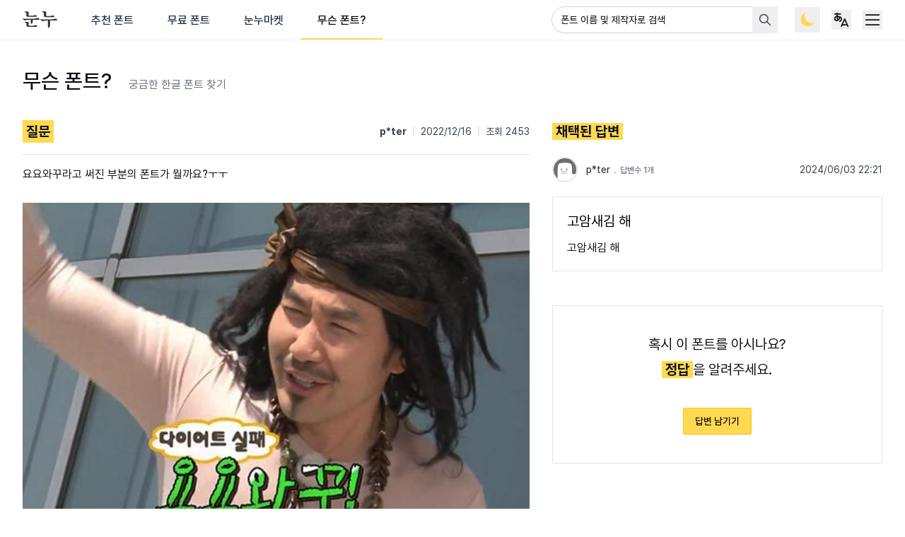

--- FILE ---
content_type: text/html; charset=utf-8
request_url: https://noonnu.cc/posts/7576
body_size: 19223
content:
<!DOCTYPE html>
<html lang="ko">
<head>
  <!-- 기본 meta 태그 -->
<meta charset="utf-8">
<meta name="viewport" content="width=device-width, initial-scale=1">
<meta name="robots" content="index, follow">
<meta name="author" content="Noonnu">
<meta name="googlebot" content="index, follow">
<meta name="yeti" content="index, follow">

<!-- Favicon -->
<link rel="icon" type="image/x-icon" href="https://cdn.noonnu.cc/public/assets/favicon-2d44604f2ed176114545f95b8140098991d9c658536f61500c6a2b54e8ce5083.ico" />
<link rel="apple-touch-icon" type="image/png" href="https://cdn.noonnu.cc/public/assets/apple-touch-icon-137e39eb5d8957436a0f224b8ca349b157d2dfde556009ddf3e7c9f028323722.png" />
<meta name="csrf-param" content="authenticity_token" />
<meta name="csrf-token" content="_6BGodPv3HD0AcuxGvC1pnp5DcD0T5cKsFuXxCk0x4OFHKm049Mi_8mBHi76TrTVul1bOirgIq-cRQItO5Cr8w" />


<!-- Open Graph 기본 -->
<meta property="og:type" content="website">
<meta property="og:locale" content="ko">

<!-- Page meta tags -->
<title>요요와꾸라고 써진 부분의 폰트가 뭘까요?ㅜㅜ - 무슨 폰트? | 눈누</title><meta name="description" content="요요와꾸라고 써진 부분의 폰트가 뭘까요?ㅜㅜ - 한글 폰트 식별을 도와드립니다." /><meta property="og:title" content="요요와꾸라고 써진 부분의 폰트가 뭘까요?ㅜㅜ - 무슨 폰트? | 눈누" /><meta property="og:site_name" content="눈누" /><meta property="og:description" content="요요와꾸라고 써진 부분의 폰트가 뭘까요?ㅜㅜ - 한글 폰트 식별을 도와드립니다." /><meta property="og:url" content="https://noonnu.cc/posts/7576" /><meta property="og:image" content="https://cdn.noonnu.cc/202212/1671202274360761.jpeg" /><meta name="twitter:title" content="요요와꾸라고 써진 부분의 폰트가 뭘까요?ㅜㅜ | 눈누" /><meta name="twitter:description" content="요요와꾸라고 써진 부분의 폰트가 뭘까요?ㅜㅜ - 한글 폰트 식별을 도와드립니다." /><meta name="twitter:image" content="https://cdn.noonnu.cc/202212/1671202274360761.jpeg" />

<!-- Twitter Cards -->
<meta name="twitter:card" content="summary_large_image">
<meta name="twitter:site" content="@noonnu_cc">

<!-- 사이트맵 -->
<link rel="sitemap" type="application/xml" title="Sitemap" href="/sitemap.xml">

<!-- DNS Prefetch 및 성능 최적화 -->
<link rel="dns-prefetch" href="//fonts.googleapis.com">
<link rel="dns-prefetch" href="//cdn.jsdelivr.net">
<link rel="preconnect" href="https://fonts.googleapis.com">
<link rel="preconnect" href="https://fonts.gstatic.com" crossorigin>

<meta name="keywords" content="한글 폰트, 상업용 폰트, 무료 폰트, 무료 한글 폰트, 상업용 무료 한글 폰트, 한국어 폰트, 한글 서체, 웹폰트, 눈누, 폰트 사이트, 타이포그래피, 한글 디자인, 폰트 검색, 서체 모음, 폰트 식별, 폰트 찾기, 무슨 폰트"/>

  <meta property="og:url" content="https://noonnu.cc/posts/7576" /><link href="https://noonnu.cc/posts/7576" rel="canonical" />
    <link rel="alternate" href="https://noonnu.cc/posts/7576" hreflang="ko" />
    <link rel="alternate" href="https://noonnu.cc/en/posts/7576" hreflang="en" />
    <link rel="alternate" href="https://noonnu.cc/ja/posts/7576" hreflang="ja" />


<!-- 메인 구조화 데이터 -->
<script type="application/ld+json">
  {"@context":"https://schema.org","@type":"WebSite","name":"눈누 - 무슨 폰트?","description":"한글 폰트 식별 커뮤니티","url":"https://noonnu.cc/posts","mainEntity":{"@type":"CollectionPage","name":"무슨 폰트?","description":"궁금한 한글 폰트를 커뮤니티와 함께 찾기","url":"https://noonnu.cc/posts"}}
</script>

<!-- Breadcrumb 구조화 데이터 -->
<script type="application/ld+json">
  {"@context":"https://schema.org","@type":"BreadcrumbList","itemListElement":[{"@type":"ListItem","position":1,"name":"눈누","item":"https://noonnu.cc/"},{"@type":"ListItem","position":2,"name":"무슨 폰트?"}]}
</script>

    <!-- Global site tag (gtag.js) - Google Analytics -->
  <script async src="https://www.googletagmanager.com/gtag/js?id=UA-114976172-1"></script>
  <script>
    window.dataLayer = window.dataLayer || [];
    function gtag(){dataLayer.push(arguments);}
    gtag('js', new Date());

    gtag('config', 'UA-114976172-1');
  </script>


    <meta name="turbo-visit-control" content="reload">

  <script type="text/javascript" charset="utf-8">
      (function() {
          function getInitialColorMode() {
              const persistedColorPreference = window.localStorage.getItem('nightwind-mode');
              const hasPersistedPreference = typeof persistedColorPreference === 'string';
              if (hasPersistedPreference) {
                  return persistedColorPreference;
              }
              const mql = window.matchMedia('(prefers-color-scheme: dark)');
              const hasMediaQueryPreference = typeof mql.matches === 'boolean';
              if (hasMediaQueryPreference) {
                  return mql.matches ? 'dark' : 'light';
              }
              return 'light';
          }
          getInitialColorMode() === 'light' ? document.documentElement.classList.remove('dark') : document.documentElement.classList.add('dark');
      })()
  </script>

  <link rel="stylesheet" href="https://rsms.me/inter/inter.css">
  <link rel="stylesheet" as="style" crossorigin href="https://cdn.jsdelivr.net/gh/orioncactus/pretendard@v1.3.9/dist/web/static/pretendard-dynamic-subset.min.css" />

  <script src="https://ajax.googleapis.com/ajax/libs/webfont/1.6.26/webfont.js"></script>

  
    <script src="https://cdn.noonnu.cc/public/vite/assets/application-Bqu2QUsE.js" crossorigin="anonymous" type="module"></script><link rel="modulepreload" href="https://cdn.noonnu.cc/public/vite/assets/application-Bqu2QUsE.js" as="script" crossorigin="anonymous">
<link rel="modulepreload" href="https://cdn.noonnu.cc/public/vite/assets/tosspayments_controller-BBE1iGP3.js" as="script" crossorigin="anonymous">
<link rel="modulepreload" href="https://cdn.noonnu.cc/public/vite/assets/stimulus_loader-Cmg-v4Vs.js" as="script" crossorigin="anonymous">

  <link rel="stylesheet" href="https://cdn.noonnu.cc/public/vite/assets/application-BcDzmdP9.css" />

  <link rel="stylesheet" href="https://cdn.noonnu.cc/public/vite/assets/zoom-DegAqGSd.css" />
  <script src="https://cdn.noonnu.cc/public/vite/assets/zoom-CdgkTjJC.js" crossorigin="anonymous" type="module"></script>



    <script async src="https://pagead2.googlesyndication.com/pagead/js/adsbygoogle.js" data-ad-client="ca-pub-1314414100334102"></script>

  <script async src="https://fundingchoicesmessages.google.com/i/pub-1314414100334102?ers=1" nonce="rp5cgMcTkLl1w4cCXjtuKw"></script><script nonce="rp5cgMcTkLl1w4cCXjtuKw">(function() {function signalGooglefcPresent() {if (!window.frames['googlefcPresent']) {if (document.body) {const iframe = document.createElement('iframe'); iframe.style = 'width: 0; height: 0; border: none; z-index: -1000; left: -1000px; top: -1000px;'; iframe.style.display = 'none'; iframe.name = 'googlefcPresent'; document.body.appendChild(iframe);} else {setTimeout(signalGooglefcPresent, 0);}}}signalGooglefcPresent();})();</script>
  

</head>
<body class="bg-white dark:bg-zinc-900">
<div class="z-50 fixed inset-0 flex items-end justify-center px-4 py-6 pointer-events-none sm:p-6 sm:items-start sm:justify-end">
  <div id="flashesContainer"
       data-controller="components--flashes"
       data-components--flashes-target="container"
       class="flex flex-col max-w-sm w-full space-y-2">
  </div>
</div>


<div class="leading-normal tracking-normal text-gray-900 dark:text-gray-100 min-h-screen mb-8 lg:mb-16">
  <nav class="bg-white dark:bg-zinc-800 shadow-sm dark:border-b dark:border-gray-800">
  <div class="max-w-9xl mx-auto px-2 sm:px-4 md:px-8">
    <div class="flex justify-between items-center h-14">
      <div class="flex h-full px-2 md:px-0 mr-5 md:mr-0">
        <a class="shrink-0 flex items-center" href="/">
          <svg xmlns="http://www.w3.org/2000/svg" width="55" height="27" viewBox="0 0 55 27" fill="none" class="h-6 w-auto inline-block dark:hidden">
<path d="M24.9856 13.4232C22.2072 13.3642 19.2488 13.3642 16.2049 13.3937V13.8067C16.1754 15.5203 15.9689 17.06 15.6445 18.3017C15.3495 19.396 14.7862 19.9564 14.1668 19.9564C13.515 19.9564 13.0135 19.3046 12.984 16.4671L12.9545 13.4527C10.9135 13.5117 8.96385 13.6297 7.39471 13.7477C6.30044 13.8362 5.88751 13.9247 5.32415 14.1606C4.85223 14.3671 4.43635 14.5146 4.08241 14.5146C3.58099 14.5146 3.2241 14.3966 2.78167 14.1606C1.95286 13.7182 0.917583 13.0663 0.26869 12.5944C-0.232727 12.211 0.00323368 11.5002 0.681622 11.5886C1.92337 11.7361 3.37158 11.8836 4.70181 11.9131C8.9904 12.0016 14.7243 11.8836 19.2783 11.6181C20.0481 11.5591 20.697 11.4412 21.1424 11.2347C21.7942 10.9103 22.1777 10.7333 22.7676 10.7333C23.7439 10.7333 24.8381 10.8218 25.4575 10.9397C26.3748 11.1167 26.7583 11.5916 26.7583 12.2995C26.7612 12.9513 26.1094 13.4527 24.9856 13.4232ZM21.0244 8.60373C17.1517 8.72171 13.456 8.75121 9.5803 8.7807C6.83136 8.8102 5.91406 8.15836 5.85507 6.29721L5.73709 2.24753C5.20617 1.98208 4.31837 1.71662 3.63703 1.5367C3.28309 1.44822 3.04713 1.21225 3.04713 0.884859C3.04713 0.530917 3.60754 0.144531 4.52484 0.144531C5.88456 0.144531 7.57168 0.292007 8.54502 0.468978C9.34434 0.616453 9.52131 0.911405 9.52131 1.41577C9.52131 1.71072 9.49182 2.00862 9.46232 2.30357C9.43283 2.62802 9.40333 2.95542 9.40333 3.33885V6.0878C9.40333 6.85762 9.69828 7.12308 10.2026 7.12308C12.2142 7.12308 14.0754 7.09358 16.2049 6.9756C16.6768 6.94611 17.1517 6.85762 17.5646 6.62166C18.0071 6.3857 18.5999 6.17923 19.1013 6.17923C19.8122 6.17923 20.9064 6.26772 21.3194 6.3562C22.1187 6.50368 22.4431 6.94611 22.4431 7.50946C22.4431 8.16131 22.0007 8.57424 21.0244 8.60373ZM10.4386 23.0947C12.5387 23.0947 14.5797 23.0652 16.8243 22.9767C17.2962 22.9472 17.7711 22.8587 18.184 22.6228C18.6265 22.3868 19.2193 22.1803 19.7207 22.1803C20.52 22.1803 21.4049 22.2393 22.0862 22.3573C22.8856 22.5048 23.21 22.9502 23.21 23.5401C23.21 24.2185 22.7676 24.6638 21.7913 24.6638L9.90475 24.7523C7.1558 24.7818 6.2385 24.13 6.17951 22.2688L6.06153 18.868C5.53062 18.6026 4.64282 18.3371 3.96148 18.1572C3.60754 18.0687 3.36863 17.8328 3.36863 17.5054C3.36863 17.1514 3.92903 16.765 4.84633 16.765C6.20606 16.765 7.80174 16.9125 8.77803 17.0895C9.57735 17.237 9.75432 17.5319 9.75432 18.0363C9.75432 18.3312 9.72483 18.5672 9.69533 18.8651C9.66584 19.1895 9.63634 19.5169 9.63634 19.8119V22.0594C9.63929 22.8263 9.93719 23.0947 10.4386 23.0947Z" fill="#333333"></path>
<path d="M53.0798 14.6384C50.0919 14.5794 46.871 14.5204 43.5882 14.5499L43.5292 20.0803C43.4997 21.7939 43.3228 23.3336 42.9688 24.5753C42.6444 25.6696 42.1695 26.23 41.4321 26.23C40.4558 26.23 40.1314 25.0473 40.1019 21.204L40.0724 14.6384C38.3882 14.6974 36.8191 14.7859 35.4889 14.8744C34.3946 14.9629 33.9817 15.0514 33.4183 15.2873C32.9464 15.4938 32.5305 15.6413 32.1766 15.6413C31.6751 15.6413 31.3182 15.5233 30.8758 15.2873C30.047 14.8449 29.0117 14.1931 28.3628 13.7211C27.8614 13.3377 28.0974 12.6269 28.7758 12.7153C30.0175 12.8628 31.4657 13.0103 32.796 13.0398C37.0845 13.1283 42.8184 13.0398 47.3724 12.7743C48.1423 12.7153 48.7912 12.5974 49.2365 12.3909C49.8884 12.0665 50.2718 11.8865 50.8617 11.8865C51.838 11.8865 52.9323 11.975 53.5517 12.093C54.469 12.27 54.8524 12.7714 54.8524 13.4822C54.8524 14.137 54.2035 14.6679 53.0798 14.6384ZM48.9091 9.19953C45.0364 9.31751 41.4292 9.34701 37.5535 9.3765C34.8046 9.406 33.8873 8.75415 33.8283 6.89301L33.7103 2.103C33.1794 1.83755 32.2916 1.57209 31.6102 1.39217C31.2563 1.30368 31.0203 1.06772 31.0203 0.740328C31.0203 0.386386 31.5808 0 32.4981 0C33.8578 0 35.5449 0.147476 36.5182 0.324446C37.3176 0.471922 37.4945 0.766873 37.4945 1.27124C37.4945 1.56619 37.465 1.86114 37.4355 2.15904C37.406 2.48349 37.3765 2.81089 37.3765 3.19432V6.6836C37.3765 7.45342 37.6715 7.71887 38.1759 7.71887C39.8895 7.71887 42.255 7.63039 43.9422 7.51241C44.5645 7.48291 45.0364 7.36493 45.3904 7.18796C46.0127 6.86352 46.3962 6.71604 46.9861 6.71604C47.6969 6.71604 48.5522 6.77503 49.2041 6.89301C50.0034 7.04049 50.3279 7.51536 50.3279 8.10526C50.3279 8.75415 49.8854 9.17003 48.9091 9.19953Z" fill="#333333"></path>
</svg>
          <svg xmlns="http://www.w3.org/2000/svg" width="55" height="27" viewBox="0 0 55 27" fill="none" class="h-6 w-auto hidden dark:inline-block">
  <path d="M24.9856 13.4232C22.2072 13.3642 19.2488 13.3642 16.2049 13.3937V13.8067C16.1754 15.5203 15.9689 17.06 15.6445 18.3017C15.3495 19.396 14.7862 19.9564 14.1668 19.9564C13.515 19.9564 13.0135 19.3046 12.984 16.4671L12.9545 13.4527C10.9135 13.5117 8.96385 13.6297 7.39471 13.7477C6.30044 13.8362 5.88751 13.9247 5.32415 14.1606C4.85223 14.3671 4.43635 14.5146 4.08241 14.5146C3.58099 14.5146 3.2241 14.3966 2.78167 14.1606C1.95286 13.7182 0.917583 13.0663 0.26869 12.5944C-0.232727 12.211 0.00323368 11.5002 0.681622 11.5886C1.92337 11.7361 3.37158 11.8836 4.70181 11.9131C8.9904 12.0016 14.7243 11.8836 19.2783 11.6181C20.0481 11.5591 20.697 11.4412 21.1424 11.2347C21.7942 10.9103 22.1777 10.7333 22.7676 10.7333C23.7439 10.7333 24.8381 10.8218 25.4575 10.9397C26.3748 11.1167 26.7583 11.5916 26.7583 12.2995C26.7612 12.9513 26.1094 13.4527 24.9856 13.4232ZM21.0244 8.60373C17.1517 8.72171 13.456 8.75121 9.5803 8.7807C6.83136 8.8102 5.91406 8.15836 5.85507 6.29721L5.73709 2.24753C5.20617 1.98208 4.31837 1.71662 3.63703 1.5367C3.28309 1.44822 3.04713 1.21225 3.04713 0.884859C3.04713 0.530917 3.60754 0.144531 4.52484 0.144531C5.88456 0.144531 7.57168 0.292007 8.54502 0.468978C9.34434 0.616453 9.52131 0.911405 9.52131 1.41577C9.52131 1.71072 9.49182 2.00862 9.46232 2.30357C9.43283 2.62802 9.40333 2.95542 9.40333 3.33885V6.0878C9.40333 6.85762 9.69828 7.12308 10.2026 7.12308C12.2142 7.12308 14.0754 7.09358 16.2049 6.9756C16.6768 6.94611 17.1517 6.85762 17.5646 6.62166C18.0071 6.3857 18.5999 6.17923 19.1013 6.17923C19.8122 6.17923 20.9064 6.26772 21.3194 6.3562C22.1187 6.50368 22.4431 6.94611 22.4431 7.50946C22.4431 8.16131 22.0007 8.57424 21.0244 8.60373ZM10.4386 23.0947C12.5387 23.0947 14.5797 23.0652 16.8243 22.9767C17.2962 22.9472 17.7711 22.8587 18.184 22.6228C18.6265 22.3868 19.2193 22.1803 19.7207 22.1803C20.52 22.1803 21.4049 22.2393 22.0862 22.3573C22.8856 22.5048 23.21 22.9502 23.21 23.5401C23.21 24.2185 22.7676 24.6638 21.7913 24.6638L9.90475 24.7523C7.1558 24.7818 6.2385 24.13 6.17951 22.2688L6.06153 18.868C5.53062 18.6026 4.64282 18.3371 3.96148 18.1572C3.60754 18.0687 3.36863 17.8328 3.36863 17.5054C3.36863 17.1514 3.92903 16.765 4.84633 16.765C6.20606 16.765 7.80174 16.9125 8.77803 17.0895C9.57735 17.237 9.75432 17.5319 9.75432 18.0363C9.75432 18.3312 9.72483 18.5672 9.69533 18.8651C9.66584 19.1895 9.63634 19.5169 9.63634 19.8119V22.0594C9.63929 22.8263 9.93719 23.0947 10.4386 23.0947Z" fill="#f0f6fc"></path>
  <path d="M53.0798 14.6384C50.0919 14.5794 46.871 14.5204 43.5882 14.5499L43.5292 20.0803C43.4997 21.7939 43.3228 23.3336 42.9688 24.5753C42.6444 25.6696 42.1695 26.23 41.4321 26.23C40.4558 26.23 40.1314 25.0473 40.1019 21.204L40.0724 14.6384C38.3882 14.6974 36.8191 14.7859 35.4889 14.8744C34.3946 14.9629 33.9817 15.0514 33.4183 15.2873C32.9464 15.4938 32.5305 15.6413 32.1766 15.6413C31.6751 15.6413 31.3182 15.5233 30.8758 15.2873C30.047 14.8449 29.0117 14.1931 28.3628 13.7211C27.8614 13.3377 28.0974 12.6269 28.7758 12.7153C30.0175 12.8628 31.4657 13.0103 32.796 13.0398C37.0845 13.1283 42.8184 13.0398 47.3724 12.7743C48.1423 12.7153 48.7912 12.5974 49.2365 12.3909C49.8884 12.0665 50.2718 11.8865 50.8617 11.8865C51.838 11.8865 52.9323 11.975 53.5517 12.093C54.469 12.27 54.8524 12.7714 54.8524 13.4822C54.8524 14.137 54.2035 14.6679 53.0798 14.6384ZM48.9091 9.19953C45.0364 9.31751 41.4292 9.34701 37.5535 9.3765C34.8046 9.406 33.8873 8.75415 33.8283 6.89301L33.7103 2.103C33.1794 1.83755 32.2916 1.57209 31.6102 1.39217C31.2563 1.30368 31.0203 1.06772 31.0203 0.740328C31.0203 0.386386 31.5808 0 32.4981 0C33.8578 0 35.5449 0.147476 36.5182 0.324446C37.3176 0.471922 37.4945 0.766873 37.4945 1.27124C37.4945 1.56619 37.465 1.86114 37.4355 2.15904C37.406 2.48349 37.3765 2.81089 37.3765 3.19432V6.6836C37.3765 7.45342 37.6715 7.71887 38.1759 7.71887C39.8895 7.71887 42.255 7.63039 43.9422 7.51241C44.5645 7.48291 45.0364 7.36493 45.3904 7.18796C46.0127 6.86352 46.3962 6.71604 46.9861 6.71604C47.6969 6.71604 48.5522 6.77503 49.2041 6.89301C50.0034 7.04049 50.3279 7.51536 50.3279 8.10526C50.3279 8.75415 49.8854 9.17003 48.9091 9.19953Z" fill="#f0f6fc"></path>
</svg>
</a>
        <div class="hidden md:ml-6 md:flex">
          <a class="default_tab" href="/">추천 폰트</a>
          <a class="default_tab" href="/index">무료 폰트</a>
          <a class="default_tab" href="/market">눈누마켓</a>
          <a class="active_tab" href="/posts">무슨 폰트?</a>
        </div>
      </div>

      <div class="flex-1 px-2 flex justify-end lg:ml-6">
        <div class="max-w-lg w-full lg:max-w-xs"
             data-controller="fonts--search"
             data-fonts--search-filter-api-value="/index"
             data-fonts--search-params-value="{&quot;locale&quot;:&quot;ko&quot;,&quot;controller&quot;:&quot;posts&quot;,&quot;action&quot;:&quot;show&quot;,&quot;id&quot;:&quot;7576&quot;}"
             data-fonts--search-target="container"
             data-fonts--search-enter-submit-value="true"
             data-fonts--search-open-result-value="true"
             data-fonts--search-page-value="1"
             data-fonts--search-field-key-value="id"
             data-fonts--search-default-text-value="폰트명 또는 제작사명으로 검색 해보세요"
             data-fonts--search-not-found-text-value="검색 결과가 없어요 😓&lt;br&gt;키워드를 살짝 바꿔서 해보세요."
             data-fonts--search-cdn-host-value="https://cdn.noonnu.cc">
          <label for="search" class="sr-only">검색</label>
          <form class="relative" action="/index" accept-charset="UTF-8" method="get">
            <div class="relative z-20">
              <input placeholder="폰트 이름 및 제작자로 검색" autocomplete="off" maxlength="40" data-fonts--search-target="searchInput" data-action="keyup-&gt;fonts--search#onTypeSearchInput focus-&gt;fonts--search#showResults" class="with-custom-cancel-icon rounded-yellow-form rounded-full pr-10 placeholder:text-black placeholder:dark:text-white placeholder:text-sm" size="40" type="search" name="search" id="search" />
            </div>


            <button name="button" type="submit" class="group z-30 absolute inset-y-0 right-0 px-2 flex items-center focus:outline-none" data-disable-with="&lt;svg xmlns=&quot;http://www.w3.org/2000/svg&quot; class=&quot;animate-spin h-5 w-5 text-gray-600 dark:text-gray-400 stroke-current&quot; fill=&quot;currentColor&quot; stroke-linecap=&quot;round&quot; stroke-linejoin=&quot;round&quot;&gt;&lt;path stroke=&quot;none&quot; d=&quot;M0 0h24v24H0z&quot; fill=&quot;none&quot;/&gt;&lt;line x1=&quot;12&quot; y1=&quot;6&quot; x2=&quot;12&quot; y2=&quot;3&quot;/&gt;&lt;line x1=&quot;6&quot; y1=&quot;12&quot; x2=&quot;3&quot; y2=&quot;12&quot;/&gt;&lt;line x1=&quot;7.75&quot; y1=&quot;7.75&quot; x2=&quot;5.6&quot; y2=&quot;5.6&quot;/&gt;&lt;/svg&gt;" data-fonts--search-target="submitButton">
              <svg viewBox="0 0 24 24" fill="none" stroke="currentColor" stroke-width="2" stroke-linecap="round" stroke-linejoin="round" class="icon icon-tabler icons-tabler-outline icon-tabler-search h-5 w-5 stroke-current text-gray-600 dark:text-gray-400 group-hover:text-gray-900 dark:group-hover:text-gray-100">
  <path d="M10 10m-7 0a7 7 0 1 0 14 0a7 7 0 1 0 -14 0"></path>
  <path d="M21 21l-6 -6"></path>
</svg>
</button>            <ul class="hidden top-10 bg-no-repeat bg-center absolute z-30 mt-1 w-full bg-white dark:bg-zinc-800 border border-zinc-200 dark:border-zinc-600 min-h-12 max-h-56 rounded-md py-1 text-base ring-1 ring-black ring-opacity-5 overflow-auto focus:outline-none sm:text-sm transition duration-150 ease-in-out"
                data-fonts--search-target="results"
                data-action="scroll->fonts--search#onScroll">
              <li class="relative py-2 px-3 min-h-12 flex items-center justify-center text-gray-500 dark:text-gray-300">폰트명 또는 제작사명으로 검색 해보세요</li>
            </ul>
</form>        </div>
      </div>

      <div class="flex lg:ml-4 shrink-0 items-center lg:space-x-3">
        <button type="button"
                data-controller="components--darkmode"
                data-action="click->components--darkmode#toggleColorMode"
                class="hidden lg:flex items-center justify-center p-1">
          <svg xmlns="http://www.w3.org/2000/svg" width="36" height="36" viewBox="0 0 36 36" fill="none" class="h-7 w-7 inline-block dark:hidden">
<path fill-rule="evenodd" clip-rule="evenodd" d="M30.2945 23.2131C28.8883 23.7371 27.3664 24.0236 25.7776 24.0236C18.6336 24.0236 12.8423 18.2323 12.8423 11.0883C12.8423 8.88718 13.392 6.81447 14.3617 5C9.44519 6.83239 5.94342 11.5696 5.94342 17.1248C5.94342 24.2687 11.7348 30.0601 18.8787 30.0601C23.8216 30.0601 28.1169 27.2877 30.2945 23.2131Z" fill="#FFD951"></path>
</svg>
          <svg xmlns="http://www.w3.org/2000/svg" width="36" height="36" viewBox="0 0 36 36" fill="none" class="h-7 w-7 hidden dark:block">
<path fill-rule="evenodd" clip-rule="evenodd" d="M18 3L22.2029 7.85313L28.6066 7.39337L28.1469 13.797L33 18L28.1469 22.203L28.6066 28.6066L22.203 28.1469L18 33L13.7971 28.1469L7.3934 28.6066L7.85317 22.203L3 18L7.85317 13.797L7.39341 7.39338L13.7971 7.85314L18 3ZM18 26.8235C22.8731 26.8235 26.8235 22.8731 26.8235 18C26.8235 13.1269 22.8731 9.17647 18 9.17647C13.1269 9.17647 9.17647 13.1269 9.17647 18C9.17647 22.8731 13.1269 26.8235 18 26.8235Z" fill="#FFD951"></path>
<circle cx="18" cy="18" r="7" fill="#FFD951"></circle>
</svg>
        </button>
        <div x-data="{ languageMenuOpen: false }"
             @click.outside="languageMenuOpen = false"
             class="relative hidden lg:block p-1">
          <div>
            <button @click="languageMenuOpen = !languageMenuOpen"
                    style="touch-action: manipulation;"
                    class="flex text-base" id="user-menu" aria-label="User menu" aria-haspopup="true" x-bind:aria-expanded="languageMenuOpen">
              <svg viewBox="0 0 24 24" fill="none" stroke="currentColor" stroke-width="1.5" stroke-linecap="round" stroke-linejoin="round" class="icon icon-tabler icons-tabler-outline icon-tabler-language-hiragana h-7 w-7 stroke-current">
  <path d="M4 5h7"></path>
  <path d="M7 4c0 4.846 0 7 .5 8"></path>
  <path d="M10 8.5c0 2.286 -2 4.5 -3.5 4.5s-2.5 -1.135 -2.5 -2c0 -2 1 -3 3 -3s5 .57 5 2.857c0 1.524 -.667 2.571 -2 3.143"></path>
  <path d="M12 20l4 -9l4 9"></path>
  <path d="M19.1 18h-6.2"></path>
</svg>
            </button>
          </div>
          <div x-show="languageMenuOpen"
               style="display: none;"
               x-description="Profile dropdown panel, show/hide based on dropdown state." x-transition:enter="transition ease-out duration-200" x-transition:enter-start="transform opacity-0 scale-95" x-transition:enter-end="transform opacity-100 scale-100" x-transition:leave="transition ease-in duration-75" x-transition:leave-start="transform opacity-100 scale-100" x-transition:leave-end="transform opacity-0 scale-95"
               class="origin-top-right absolute z-50 right-0 mt-2 w-48 rounded-md shadow-lg bg-white dark:bg-zinc-800 border border-zinc-200 dark:border-zinc-600 ring-1 ring-black ring-opacity-5 focus:outline-none" style="display: none;">
            <div class="rounded-md ring-1 ring-black ring-opacity-5" role="menu" aria-orientation="vertical" aria-labelledby="options-menu">
              <div class="py-1">
                    <a hreflang="ko" rel="alternate" class="group flex items-center px-4 py-2 text-sm leading-5 text-gray-700 dark:text-gray-200 hover:bg-gray-100 dark:hover:bg-gray-800 dark:hover:bg-zinc-700 focus:outline-none focus:bg-gray-100 transition duration-150 ease-in-out" href="/posts/7576">
      <span class="h-4 w-4 mr-1">🇰🇷</span>
      한국어
</a>    <a hreflang="en" rel="alternate" class="group flex items-center px-4 py-2 text-sm leading-5 text-gray-700 dark:text-gray-200 hover:bg-gray-100 dark:hover:bg-gray-800 dark:hover:bg-zinc-700 focus:outline-none focus:bg-gray-100 transition duration-150 ease-in-out" href="/en/posts/7576">
      <span class="h-4 w-4 mr-1">🇬🇧</span>
      English
</a>    <a hreflang="ja" rel="alternate" class="group flex items-center px-4 py-2 text-sm leading-5 text-gray-700 dark:text-gray-200 hover:bg-gray-100 dark:hover:bg-gray-800 dark:hover:bg-zinc-700 focus:outline-none focus:bg-gray-100 transition duration-150 ease-in-out" href="/ja/posts/7576">
      <span class="h-4 w-4 mr-1">🇯🇵</span>
      日本語
</a>
              </div>
            </div>
          </div>
        </div>
        <div @click.outside="open = false" class="relative" x-data="{ open: false }">
          <div>
            <button @click="open = !open"
                    style="touch-action: manipulation;"
                    class="flex text-base" id="user-menu" aria-label="User menu" aria-haspopup="true" x-bind:aria-expanded="open">
              <svg viewBox="0 0 24 24" fill="none" stroke="currentColor" stroke-width="1.5" stroke-linecap="round" stroke-linejoin="round" class="icon icon-tabler icons-tabler-outline icon-tabler-menu-2 h-7 w-7 stroke-current">
  <path d="M4 6l16 0"></path>
  <path d="M4 12l16 0"></path>
  <path d="M4 18l16 0"></path>
</svg>
            </button>
          </div>
          <div x-show="open"
               style="display: none;"
               x-description="Profile dropdown panel, show/hide based on dropdown state." x-transition:enter="transition ease-out duration-200" x-transition:enter-start="transform opacity-0 scale-95" x-transition:enter-end="transform opacity-100 scale-100" x-transition:leave="transition ease-in duration-75" x-transition:leave-start="transform opacity-100 scale-100" x-transition:leave-end="transform opacity-0 scale-95"
               class="origin-top-right absolute z-50 right-0 mt-2 w-48 rounded-md shadow-lg bg-white dark:bg-zinc-800 border border-zinc-200 dark:border-zinc-600 ring-1 ring-black ring-opacity-5 focus:outline-none" style="display: none;">
            <div class="rounded-md ring-1 ring-black ring-opacity-5" role="menu" aria-orientation="vertical" aria-labelledby="options-menu">
              <div class="py-1 block md:hidden">
                <a class="block px-4 py-2 text-sm leading-5 text-gray-700 dark:text-gray-200 hover:bg-gray-100 dark:hover:bg-zinc-700 transition duration-150 ease-in-out" href="/">추천 폰트</a>
                <a class="block px-4 py-2 text-sm leading-5 text-gray-700 dark:text-gray-200 hover:bg-gray-100 dark:hover:bg-zinc-700 transition duration-150 ease-in-out" href="/index">무료 폰트</a>
                <a class="block px-4 py-2 text-sm leading-5 text-gray-700 dark:text-gray-200 hover:bg-gray-100 dark:hover:bg-zinc-700 transition duration-150 ease-in-out" href="/market">눈누마켓</a>
                <a class="block px-4 py-2 text-sm leading-5 text-gray-700 dark:text-gray-200 hover:bg-gray-100 dark:hover:bg-zinc-700 transition duration-150 ease-in-out" href="/posts">무슨 폰트?</a>
              </div>
              <div class="border-t border-zinc-200 dark:border-zinc-600 block md:hidden"></div>
              <div class="py-1">
                <a class="block px-4 py-2 text-sm leading-5 text-gray-700 dark:text-gray-200 hover:bg-gray-100 dark:hover:bg-zinc-700 transition duration-150 ease-in-out" href="/notices">공지사항</a>
                <a class="block px-4 py-2 text-sm leading-5 text-gray-700 dark:text-gray-200 hover:bg-gray-100 dark:hover:bg-zinc-700 transition duration-150 ease-in-out" href="/questions">자주 묻는 질문</a>
                <a class="block px-4 py-2 text-sm leading-5 text-gray-700 dark:text-gray-200 hover:bg-gray-100 dark:hover:bg-zinc-700 transition duration-150 ease-in-out" href="/about">눈누 소개</a>
              </div>
                <div class="border-t border-zinc-200 dark:border-zinc-600"></div>
                <div class="py-1">
                  <a class="group flex items-center px-4 py-2 text-sm leading-5 text-gray-700 dark:text-gray-200 hover:bg-gray-100 dark:hover:bg-zinc-700 transition duration-150 ease-in-out" href="/users/sign_in">
                    <img class="h-4 w-4 mr-2 object-contain" src="https://cdn.noonnu.cc/public/assets/noon/welcome-cd0d721a96f15469f894045f75a731f9c34ffabca953082f39aa102003acc173.png" />
                    로그인
</a>                </div>
              <div class="lg:hidden border-t border-zinc-200 dark:border-zinc-600"></div>
              <div class="lg:hidden py-1"
                   x-data="{ languageMenuOpen: false }">
                <button type="button"
                        data-controller="components--darkmode"
                        data-action="click->components--darkmode#toggleColorMode"
                        class="w-full group flex items-center px-4 py-2 text-sm leading-5 text-gray-700 dark:text-gray-200 hover:bg-gray-100 dark:hover:bg-zinc-700 transition duration-150 ease-in-out">
                  <svg xmlns="http://www.w3.org/2000/svg" width="36" height="36" viewBox="0 0 36 36" fill="none" class="h-4 w-4 mr-2 inline-block dark:hidden">
<path fill-rule="evenodd" clip-rule="evenodd" d="M30.2945 23.2131C28.8883 23.7371 27.3664 24.0236 25.7776 24.0236C18.6336 24.0236 12.8423 18.2323 12.8423 11.0883C12.8423 8.88718 13.392 6.81447 14.3617 5C9.44519 6.83239 5.94342 11.5696 5.94342 17.1248C5.94342 24.2687 11.7348 30.0601 18.8787 30.0601C23.8216 30.0601 28.1169 27.2877 30.2945 23.2131Z" fill="#FFD951"></path>
</svg>
                  <svg xmlns="http://www.w3.org/2000/svg" width="36" height="36" viewBox="0 0 36 36" fill="none" class="h-4 w-4 mr-2 hidden dark:block">
<path fill-rule="evenodd" clip-rule="evenodd" d="M18 3L22.2029 7.85313L28.6066 7.39337L28.1469 13.797L33 18L28.1469 22.203L28.6066 28.6066L22.203 28.1469L18 33L13.7971 28.1469L7.3934 28.6066L7.85317 22.203L3 18L7.85317 13.797L7.39341 7.39338L13.7971 7.85314L18 3ZM18 26.8235C22.8731 26.8235 26.8235 22.8731 26.8235 18C26.8235 13.1269 22.8731 9.17647 18 9.17647C13.1269 9.17647 9.17647 13.1269 9.17647 18C9.17647 22.8731 13.1269 26.8235 18 26.8235Z" fill="#FFD951"></path>
<circle cx="18" cy="18" r="7" fill="#FFD951"></circle>
</svg>
                  밝기 설정
                </button>

                <button type="button"
                        class="w-full group flex items-center px-4 py-2 text-sm leading-5 text-gray-700 dark:text-gray-200 hover:bg-gray-100 dark:hover:bg-zinc-700 transition duration-150 ease-in-out"
                        aria-controls="sub-menu-2"
                        @click="languageMenuOpen = !languageMenuOpen"
                        aria-expanded="true" x-bind:aria-expanded="open.toString()">
                  <svg viewBox="0 0 24 24" fill="none" stroke="currentColor" stroke-width="1.5" stroke-linecap="round" stroke-linejoin="round" class="icon icon-tabler icons-tabler-outline icon-tabler-language-hiragana h-4 w-4 mr-1 stroke-current">
  <path d="M4 5h7"></path>
  <path d="M7 4c0 4.846 0 7 .5 8"></path>
  <path d="M10 8.5c0 2.286 -2 4.5 -3.5 4.5s-2.5 -1.135 -2.5 -2c0 -2 1 -3 3 -3s5 .57 5 2.857c0 1.524 -.667 2.571 -2 3.143"></path>
  <path d="M12 20l4 -9l4 9"></path>
  <path d="M19.1 18h-6.2"></path>
</svg>
                  언어 설정
                  <svg class="ml-auto h-5 w-5 shrink-0 rotate-90 text-gray-500" x-state:on="Expanded" x-state:off="Collapsed" :class="{ 'rotate-90 text-gray-500': open, 'text-gray-400': !(open) }" viewBox="0 0 20 20" fill="currentColor" aria-hidden="true">
                    <path fill-rule="evenodd" d="M7.21 14.77a.75.75 0 01.02-1.06L11.168 10 7.23 6.29a.75.75 0 111.04-1.08l4.5 4.25a.75.75 0 010 1.08l-4.5 4.25a.75.75 0 01-1.06-.02z" clip-rule="evenodd"></path>
                  </svg>
                </button>
                <div x-description="Expandable link section, show/hide based on state."
                     class=""
                     x-show="languageMenuOpen">
                      <a hreflang="ko" rel="alternate" class="group flex items-center px-4 py-2 text-sm leading-5 text-gray-700 dark:text-gray-200 hover:bg-gray-100 dark:hover:bg-gray-800 dark:hover:bg-zinc-700 focus:outline-none focus:bg-gray-100 transition duration-150 ease-in-out" href="/posts/7576">
      <span class="h-4 w-4 mr-1">🇰🇷</span>
      한국어
</a>    <a hreflang="en" rel="alternate" class="group flex items-center px-4 py-2 text-sm leading-5 text-gray-700 dark:text-gray-200 hover:bg-gray-100 dark:hover:bg-gray-800 dark:hover:bg-zinc-700 focus:outline-none focus:bg-gray-100 transition duration-150 ease-in-out" href="/en/posts/7576">
      <span class="h-4 w-4 mr-1">🇬🇧</span>
      English
</a>    <a hreflang="ja" rel="alternate" class="group flex items-center px-4 py-2 text-sm leading-5 text-gray-700 dark:text-gray-200 hover:bg-gray-100 dark:hover:bg-gray-800 dark:hover:bg-zinc-700 focus:outline-none focus:bg-gray-100 transition duration-150 ease-in-out" href="/ja/posts/7576">
      <span class="h-4 w-4 mr-1">🇯🇵</span>
      日本語
</a>
                </div>
              </div>
            </div>
          </div>
        </div>
      </div>
    </div>
  </div>
</nav>

  <div class="noon-page-top max-w-9xl">
  <div class="flex justify-between gap-4 md:gap-0">
    <div class="flex flex-col md:flex-row md:flex-wrap items-baseline">
      <div class="flex-1 min-w-0 flex items-center">
        <h3 class="noon-page-top-title">무슨 폰트?</h3>
      </div>
        <p class="noon-page-top-subtitle">궁금한 한글 폰트 찾기</p>
    </div>
  </div>
</div>

<div class="noon-page-content max-w-9xl">
  <div class="grid grid-cols-1 lg:grid-cols-5 gap-8 mx-auto">
    <div class="lg:col-span-3">
      <div class="pb-4 flex justify-between items-center border-b border-zinc-200 dark:border-zinc-600">
        <span class="text-center md:text-left text-xl leading-8 font-bold text-gray-900 text-noon-background">&nbsp;질문&nbsp;</span>
        <div class="space-x-1 lg:space-x-2 text-sm flex items-center text-gray-700">
          <a class="group inline-flex items-center text-sm text-gray-700 dark:text-gray-200 space-x-1" href="/app/users/17139e">
  <span class="font-bold truncate text-gray-700 group-hover:text-gray-900 dark:text-gray-300 dark:group-hover:text-gray-100">p*ter</span>
</a>
          <span class="text-gray-300 dark:text-gray-600">|</span>
          <span class="text-gray-700 group-hover:text-gray-900 dark:text-gray-300 dark:group-hover:text-gray-100">2022/12/16</span>
          <span class="text-gray-300 dark:text-gray-600">|</span>
          <span class="text-gray-700 group-hover:text-gray-900 dark:text-gray-300 dark:group-hover:text-gray-100">조회 2453</span>
        </div>
      </div>
      <p class="py-4 text-base">요요와꾸라고 써진 부분의 폰트가 뭘까요?ㅜㅜ</p>

        <div class="py-3">
          <img class="w-auto h-auto object-contain hover:shadow-md" style="max-height: 500px;" data-zoom-action="zoom" src="https://cdn.noonnu.cc/202212/1671202274360761.jpeg" />
        </div>
    </div>
    <div class="lg:col-span-2 space-y-8 lg:space-y-12">

        <ul class="space-y-6 lg:space-y-12">
            <li x-data="{ commentForm: false }"
    class="space-y-5">
    <span class="text-center md:text-left text-xl leading-8 font-bold text-gray-900 text-noon-background">&nbsp;채택된 답변&nbsp;</span>
  <div class="text-sm flex justify-between items-center">
    <div class="flex-1 space-x-1 lg:space-x-2 flex items-center text-gray-700">
      <a class="flex-1 group block" href="/app/users/17139e">
  <div class="flex items-center">
    <div class="shrink-0">
      <img class="shrink-0 inline-block h-9 w-9 rounded-full object-cover border-solid border-2" src="https://cdn.noonnu.cc/public/assets/noon-3546b2844774d9191f5edefb31ecd159cee7823470a71f7fda318fbfcbf5ee28.jpg" />
    </div>
    <div class="ml-3 truncate space-y-1">
      <p class="text-sm font-medium text-gray-700 dark:text-gray-200 group-hover:text-gray-900 dark:group-hover:text-gray-100">
        <span>p*ter</span>﹒<span class="text-gray-500 dark:text-gray-300 text-xs">답변수 1개</span>
      </p>
    </div>
  </div>
</a>
      <span class="block sm:hidden text-gray-700 group-hover:text-gray-900 dark:text-gray-300 dark:group-hover:text-gray-100 shrink-0">2024/06/03</span>
      <span class="hidden sm:block text-gray-700 group-hover:text-gray-900 dark:text-gray-300 dark:group-hover:text-gray-100 shrink-0">2024/06/03 22:21</span>
    </div>
  </div>
  <div class="p-5 bg-white dark:bg-zinc-800 border border-zinc-200 dark:border-zinc-600">
    <div x-show="!commentForm">
        <p class="flex-1 text-xl text-black dark:text-white truncate w-auto mb-3">고암새김 해</p>
        <h3 class="break-all">고암새김 해</h3>
    </div>
  </div>

</li>
        </ul>

      <div class="bg-white dark:bg-zinc-800 border border-zinc-200 dark:border-zinc-600 px-5 py-10 space-y-8 lg:space-y-0">
        <div class="space-y-2 pb-0 lg:pb-10">
          <h3 class="text-lg lg:text-xl text-center leading-normal flex items-center justify-center">
            혹시 이 폰트를 아시나요?
          </h3>
          <h3 class="text-lg lg:text-xl text-center leading-normal">
            <span class="font-bold text-noon-background">&nbsp;정답&nbsp;</span>을 알려주세요.
          </h3>
        </div>

          <div class="flex justify-center items-center">
          <span class="shadow-sm rounded-sm inline-block">
            <a class="noon-yellow-button" href="/posts/7576/auth_show">
              답변 남기기
</a>          </span>
          </div>
      </div>
    </div>

    <div class="lg:col-span-5 grid grid-cols-1 md:grid-cols-2 lg:grid-cols-3 xl:grid-cols-4 border-t border-zinc-200 dark:border-zinc-600 pt-8 lg:py-8 gap-4 mt-8 lg:mt-16">
        <div class="group w-full h-full flex flex-col overflow-hidden bg-white dark:bg-zinc-800 border border-zinc-200 dark:border-zinc-600 hover:shadow-md duration-300 relative">
  <a href="/posts/50019">
    <img loading="lazy" class="w-full h-48 object-contain object-center group-hover:opacity-75" src="https://cdn.noonnu.cc/202601/1769070088000918.jpeg" />
</a>  <a class="flex-1" href="/posts/50019">
    <div class="px-4 py-4">
      <p class="text-base truncate-2-lines">&quot;청소년지원센터&quot; 글씨체 알수있을까요??</p>
    </div>
</a>  <div class="px-4 pb-4 flex justify-between items-center">
    <div class="space-x-1 lg:space-x-2 text-sm flex items-center">
      <span class="text-gray-700 group-hover:text-gray-900 dark:text-gray-300 dark:group-hover:text-gray-100">1분 전</span>
      <span class="text-gray-300 dark:text-gray-600">|</span>
      <span class="text-gray-700 group-hover:text-gray-900 dark:text-gray-300 dark:group-hover:text-gray-100">조회 3</span>
    </div>
    <a class="group inline-flex items-center text-sm text-gray-700 dark:text-gray-200 space-x-1" href="/app/users/af0921">
  <span class="font-bold truncate text-gray-700 group-hover:text-gray-900 dark:text-gray-300 dark:group-hover:text-gray-100">p*okk</span>
</a>
  </div>
</div>
        <div class="group w-full h-full flex flex-col overflow-hidden bg-white dark:bg-zinc-800 border border-zinc-200 dark:border-zinc-600 hover:shadow-md duration-300 relative">
  <a href="/posts/50018">
    <img loading="lazy" class="w-full h-48 object-contain object-center group-hover:opacity-75" src="https://cdn.noonnu.cc/202601/1769070018283699.jpeg" />
</a>  <a class="flex-1" href="/posts/50018">
    <div class="px-4 py-4">
      <p class="text-base truncate-2-lines">210 밤의 해변이랑 비슷한 무료 폰트 어디 없을까요ㅜㅜ</p>
    </div>
</a>  <div class="px-4 pb-4 flex justify-between items-center">
    <div class="space-x-1 lg:space-x-2 text-sm flex items-center">
      <span class="text-gray-700 group-hover:text-gray-900 dark:text-gray-300 dark:group-hover:text-gray-100">2분 전</span>
      <span class="text-gray-300 dark:text-gray-600">|</span>
      <span class="text-gray-700 group-hover:text-gray-900 dark:text-gray-300 dark:group-hover:text-gray-100">조회 7</span>
    </div>
    <a class="group inline-flex items-center text-sm text-gray-700 dark:text-gray-200 space-x-1" href="/app/users/df257b">
  <span class="font-bold truncate text-gray-700 group-hover:text-gray-900 dark:text-gray-300 dark:group-hover:text-gray-100">p*yps</span>
</a>
  </div>
</div>
        <div class="group w-full h-full flex flex-col overflow-hidden bg-white dark:bg-zinc-800 border border-zinc-200 dark:border-zinc-600 hover:shadow-md duration-300 relative">
  <a href="/posts/50017">
    <img loading="lazy" class="w-full h-48 object-contain object-center group-hover:opacity-75" src="https://cdn.noonnu.cc/202601/1769069634303971.jpeg" />
</a>  <a class="flex-1" href="/posts/50017">
    <div class="px-4 py-4">
      <p class="text-base truncate-2-lines">이 폰트나 비슷한 폰트가 있을까요 ?? </p>
    </div>
</a>  <div class="px-4 pb-4 flex justify-between items-center">
    <div class="space-x-1 lg:space-x-2 text-sm flex items-center">
      <span class="text-gray-700 group-hover:text-gray-900 dark:text-gray-300 dark:group-hover:text-gray-100">9분 전</span>
      <span class="text-gray-300 dark:text-gray-600">|</span>
      <span class="text-gray-700 group-hover:text-gray-900 dark:text-gray-300 dark:group-hover:text-gray-100">조회 11</span>
    </div>
    <a class="group inline-flex items-center text-sm text-gray-700 dark:text-gray-200 space-x-1" href="/app/users/f87ba8">
  <span class="font-bold truncate text-gray-700 group-hover:text-gray-900 dark:text-gray-300 dark:group-hover:text-gray-100">:)</span>
</a>
  </div>
</div>
        <div class="group w-full h-full flex flex-col overflow-hidden bg-white dark:bg-zinc-800 border border-zinc-200 dark:border-zinc-600 hover:shadow-md duration-300 relative">
  <a href="/posts/50016">
    <img loading="lazy" class="w-full h-48 object-contain object-center group-hover:opacity-75" src="https://cdn.noonnu.cc/202601/1769069384470637.jpeg" />
</a>  <a class="flex-1" href="/posts/50016">
    <div class="px-4 py-4">
      <p class="text-base truncate-2-lines">무슨 폰트인가요?</p>
    </div>
</a>  <div class="px-4 pb-4 flex justify-between items-center">
    <div class="space-x-1 lg:space-x-2 text-sm flex items-center">
      <span class="text-gray-700 group-hover:text-gray-900 dark:text-gray-300 dark:group-hover:text-gray-100">13분 전</span>
      <span class="text-gray-300 dark:text-gray-600">|</span>
      <span class="text-gray-700 group-hover:text-gray-900 dark:text-gray-300 dark:group-hover:text-gray-100">조회 13</span>
    </div>
    <a class="group inline-flex items-center text-sm text-gray-700 dark:text-gray-200 space-x-1" href="/app/users/04ed1b">
  <span class="font-bold truncate text-gray-700 group-hover:text-gray-900 dark:text-gray-300 dark:group-hover:text-gray-100">c*tej</span>
</a>
  </div>
</div>
        <div class="group w-full h-full flex flex-col overflow-hidden bg-white dark:bg-zinc-800 border border-zinc-200 dark:border-zinc-600 hover:shadow-md duration-300 relative">
  <a href="/posts/50015">
    <img loading="lazy" class="w-full h-48 object-contain object-center group-hover:opacity-75" src="https://cdn.noonnu.cc/202601/1769069368070653.jpeg" />
</a>  <a class="flex-1" href="/posts/50015">
    <div class="px-4 py-4">
      <p class="text-base truncate-2-lines">이 폰트 꼭 찾아주세요~ 부탁드립니다</p>
    </div>
</a>  <div class="px-4 pb-4 flex justify-between items-center">
    <div class="space-x-1 lg:space-x-2 text-sm flex items-center">
      <span class="text-gray-700 group-hover:text-gray-900 dark:text-gray-300 dark:group-hover:text-gray-100">13분 전</span>
      <span class="text-gray-300 dark:text-gray-600">|</span>
      <span class="text-gray-700 group-hover:text-gray-900 dark:text-gray-300 dark:group-hover:text-gray-100">조회 14</span>
    </div>
    <a class="group inline-flex items-center text-sm text-gray-700 dark:text-gray-200 space-x-1" href="/app/users/4cc985">
  <span class="font-bold truncate text-gray-700 group-hover:text-gray-900 dark:text-gray-300 dark:group-hover:text-gray-100">엘리</span>
</a>
  </div>
</div>
        <div class="group w-full h-full flex flex-col overflow-hidden bg-white dark:bg-zinc-800 border border-zinc-200 dark:border-zinc-600 hover:shadow-md duration-300 relative">
  <a href="/posts/50014">
    <img loading="lazy" class="w-full h-48 object-contain object-center group-hover:opacity-75" src="https://cdn.noonnu.cc/202601/1769067596421348.jpeg" />
</a>  <a class="flex-1" href="/posts/50014">
    <div class="px-4 py-4">
      <p class="text-base truncate-2-lines">무슨폰트인지 알려주시면 감사하겠습니다.</p>
    </div>
</a>  <div class="px-4 pb-4 flex justify-between items-center">
    <div class="space-x-1 lg:space-x-2 text-sm flex items-center">
      <span class="text-gray-700 group-hover:text-gray-900 dark:text-gray-300 dark:group-hover:text-gray-100">43분 전</span>
      <span class="text-gray-300 dark:text-gray-600">|</span>
      <span class="text-gray-700 group-hover:text-gray-900 dark:text-gray-300 dark:group-hover:text-gray-100">조회 30</span>
    </div>
    <a class="group inline-flex items-center text-sm text-gray-700 dark:text-gray-200 space-x-1" href="/app/users/181195">
  <span class="font-bold truncate text-gray-700 group-hover:text-gray-900 dark:text-gray-300 dark:group-hover:text-gray-100">부릭끼</span>
</a>
  </div>
</div>
        <div class="group w-full h-full flex flex-col overflow-hidden bg-white dark:bg-zinc-800 border border-zinc-200 dark:border-zinc-600 hover:shadow-md duration-300 relative">
  <a href="/posts/50013">
    <img loading="lazy" class="w-full h-48 object-contain object-center group-hover:opacity-75" src="https://cdn.noonnu.cc/202601/1769067484553382.jpeg" />
</a>  <a class="flex-1" href="/posts/50013">
    <div class="px-4 py-4">
      <p class="text-base truncate-2-lines">이 폰트 이름이 뭔가요? 
너무너무 갖고싶어요  ㅠㅠ</p>
    </div>
</a>  <div class="px-4 pb-4 flex justify-between items-center">
    <div class="space-x-1 lg:space-x-2 text-sm flex items-center">
      <span class="text-gray-700 group-hover:text-gray-900 dark:text-gray-300 dark:group-hover:text-gray-100">1시간 전</span>
      <span class="text-gray-300 dark:text-gray-600">|</span>
      <span class="text-gray-700 group-hover:text-gray-900 dark:text-gray-300 dark:group-hover:text-gray-100">조회 31</span>
    </div>
    <a class="group inline-flex items-center text-sm text-gray-700 dark:text-gray-200 space-x-1" href="/app/users/1399fa">
  <span class="font-bold truncate text-gray-700 group-hover:text-gray-900 dark:text-gray-300 dark:group-hover:text-gray-100">lwa</span>
</a>
  </div>
</div>
        <div class="group w-full h-full flex flex-col overflow-hidden bg-white dark:bg-zinc-800 border border-zinc-200 dark:border-zinc-600 hover:shadow-md duration-300 relative">
  <a href="/posts/50012">
    <img loading="lazy" class="w-full h-48 object-contain object-center group-hover:opacity-75" src="https://cdn.noonnu.cc/202601/1769066998625896.jpeg" />
</a>  <a class="flex-1" href="/posts/50012">
    <div class="px-4 py-4">
      <p class="text-base truncate-2-lines">어떤 서체일까요? 찾아주세요~~ㅠㅠㅠ</p>
    </div>
</a>  <div class="px-4 pb-4 flex justify-between items-center">
    <div class="space-x-1 lg:space-x-2 text-sm flex items-center">
      <span class="text-gray-700 group-hover:text-gray-900 dark:text-gray-300 dark:group-hover:text-gray-100">1시간 전</span>
      <span class="text-gray-300 dark:text-gray-600">|</span>
      <span class="text-gray-700 group-hover:text-gray-900 dark:text-gray-300 dark:group-hover:text-gray-100">조회 34</span>
    </div>
    <a class="group inline-flex items-center text-sm text-gray-700 dark:text-gray-200 space-x-1" href="/app/users/e87fea">
  <span class="font-bold truncate text-gray-700 group-hover:text-gray-900 dark:text-gray-300 dark:group-hover:text-gray-100">did</span>
</a>
  </div>
</div>
        <div class="group w-full h-full flex flex-col overflow-hidden bg-white dark:bg-zinc-800 border border-zinc-200 dark:border-zinc-600 hover:shadow-md duration-300 relative">
  <a href="/posts/50009">
    <img loading="lazy" class="w-full h-48 object-contain object-center group-hover:opacity-75" src="https://cdn.noonnu.cc/202601/1769063830585215.jpeg" />
</a>  <a class="flex-1" href="/posts/50009">
    <div class="px-4 py-4">
      <p class="text-base truncate-2-lines">이 한문 폰트 어떤 폰트인가요?</p>
    </div>
</a>  <div class="px-4 pb-4 flex justify-between items-center">
    <div class="space-x-1 lg:space-x-2 text-sm flex items-center">
      <span class="text-gray-700 group-hover:text-gray-900 dark:text-gray-300 dark:group-hover:text-gray-100">2시간 전</span>
      <span class="text-gray-300 dark:text-gray-600">|</span>
      <span class="text-gray-700 group-hover:text-gray-900 dark:text-gray-300 dark:group-hover:text-gray-100">조회 39</span>
    </div>
    <a class="group inline-flex items-center text-sm text-gray-700 dark:text-gray-200 space-x-1" href="/app/users/4ebfc9">
  <span class="font-bold truncate text-gray-700 group-hover:text-gray-900 dark:text-gray-300 dark:group-hover:text-gray-100">i*uya</span>
</a>
  </div>
</div>
        <div class="group w-full h-full flex flex-col overflow-hidden bg-white dark:bg-zinc-800 border border-zinc-200 dark:border-zinc-600 hover:shadow-md duration-300 relative">
  <a href="/posts/50006">
    <img loading="lazy" class="w-full h-48 object-contain object-center group-hover:opacity-75" src="https://cdn.noonnu.cc/202601/1769062258904589.jpeg" />
</a>  <a class="flex-1" href="/posts/50006">
    <div class="px-4 py-4">
      <p class="text-base truncate-2-lines">무슨 폰트인지 아시는 분 ㅠ.ㅠ</p>
    </div>
</a>  <div class="px-4 pb-4 flex justify-between items-center">
    <div class="space-x-1 lg:space-x-2 text-sm flex items-center">
      <span class="text-gray-700 group-hover:text-gray-900 dark:text-gray-300 dark:group-hover:text-gray-100">2시간 전</span>
      <span class="text-gray-300 dark:text-gray-600">|</span>
      <span class="text-gray-700 group-hover:text-gray-900 dark:text-gray-300 dark:group-hover:text-gray-100">조회 39</span>
    </div>
    <a class="group inline-flex items-center text-sm text-gray-700 dark:text-gray-200 space-x-1" href="/app/users/1a4b3f">
  <span class="font-bold truncate text-gray-700 group-hover:text-gray-900 dark:text-gray-300 dark:group-hover:text-gray-100">p*poq</span>
</a>
  </div>
</div>
        <div class="group w-full h-full flex flex-col overflow-hidden bg-white dark:bg-zinc-800 border border-zinc-200 dark:border-zinc-600 hover:shadow-md duration-300 relative">
  <a href="/posts/50002">
    <img loading="lazy" class="w-full h-48 object-contain object-center group-hover:opacity-75" src="https://cdn.noonnu.cc/202601/1769058928811826.jpeg" />
</a>  <a class="flex-1" href="/posts/50002">
    <div class="px-4 py-4">
      <p class="text-base truncate-2-lines">무슨 폰트일까용??</p>
    </div>
</a>  <div class="px-4 pb-4 flex justify-between items-center">
    <div class="space-x-1 lg:space-x-2 text-sm flex items-center">
      <span class="text-gray-700 group-hover:text-gray-900 dark:text-gray-300 dark:group-hover:text-gray-100">3시간 전</span>
      <span class="text-gray-300 dark:text-gray-600">|</span>
      <span class="text-gray-700 group-hover:text-gray-900 dark:text-gray-300 dark:group-hover:text-gray-100">조회 47</span>
    </div>
    <a class="group inline-flex items-center text-sm text-gray-700 dark:text-gray-200 space-x-1" href="/app/users/29b75e">
  <span class="font-bold truncate text-gray-700 group-hover:text-gray-900 dark:text-gray-300 dark:group-hover:text-gray-100">일개미</span>
</a>
  </div>
</div>
        <div class="group w-full h-full flex flex-col overflow-hidden bg-white dark:bg-zinc-800 border border-zinc-200 dark:border-zinc-600 hover:shadow-md duration-300 relative">
  <a href="/posts/50000">
    <img loading="lazy" class="w-full h-48 object-contain object-center group-hover:opacity-75" src="https://cdn.noonnu.cc/202601/1769057861899164.jpeg" />
</a>  <a class="flex-1" href="/posts/50000">
    <div class="px-4 py-4">
      <p class="text-base truncate-2-lines">이 폰트 뭔지 아시나요??ㅠㅠ 온글잎 설설체 아니고 그리운 묘은??도 아니에여...ㅠㅠ</p>
    </div>
</a>  <div class="px-4 pb-4 flex justify-between items-center">
    <div class="space-x-1 lg:space-x-2 text-sm flex items-center">
      <span class="text-gray-700 group-hover:text-gray-900 dark:text-gray-300 dark:group-hover:text-gray-100">3시간 전</span>
      <span class="text-gray-300 dark:text-gray-600">|</span>
      <span class="text-gray-700 group-hover:text-gray-900 dark:text-gray-300 dark:group-hover:text-gray-100">조회 40</span>
    </div>
    <a class="group inline-flex items-center text-sm text-gray-700 dark:text-gray-200 space-x-1" href="/app/users/859853">
  <span class="font-bold truncate text-gray-700 group-hover:text-gray-900 dark:text-gray-300 dark:group-hover:text-gray-100">죵</span>
</a>
  </div>
</div>
        <div class="group w-full h-full flex flex-col overflow-hidden bg-white dark:bg-zinc-800 border border-zinc-200 dark:border-zinc-600 hover:shadow-md duration-300 relative">
  <a href="/posts/49998">
    <img loading="lazy" class="w-full h-48 object-contain object-center group-hover:opacity-75" src="https://cdn.noonnu.cc/202601/1769054484656155.jpeg" />
</a>  <a class="flex-1" href="/posts/49998">
    <div class="px-4 py-4">
      <p class="text-base truncate-2-lines">해당 이미지 속 dawo는 어떤 폰트로 적용되어 있나요?</p>
    </div>
</a>  <div class="px-4 pb-4 flex justify-between items-center">
    <div class="space-x-1 lg:space-x-2 text-sm flex items-center">
      <span class="text-gray-700 group-hover:text-gray-900 dark:text-gray-300 dark:group-hover:text-gray-100">4시간 전</span>
      <span class="text-gray-300 dark:text-gray-600">|</span>
      <span class="text-gray-700 group-hover:text-gray-900 dark:text-gray-300 dark:group-hover:text-gray-100">조회 40</span>
    </div>
    <a class="group inline-flex items-center text-sm text-gray-700 dark:text-gray-200 space-x-1" href="/app/users/595877">
  <span class="font-bold truncate text-gray-700 group-hover:text-gray-900 dark:text-gray-300 dark:group-hover:text-gray-100">n*etl</span>
</a>
  </div>
</div>
        <div class="group w-full h-full flex flex-col overflow-hidden bg-white dark:bg-zinc-800 border border-zinc-200 dark:border-zinc-600 hover:shadow-md duration-300 relative">
  <a href="/posts/49993">
    <img loading="lazy" class="w-full h-48 object-contain object-center group-hover:opacity-75" src="https://cdn.noonnu.cc/202601/1769052663472116.jpeg" />
</a>  <a class="flex-1" href="/posts/49993">
    <div class="px-4 py-4">
      <p class="text-base truncate-2-lines">안녕하세요~   폰트 정보좀 알수 있을까요?? </p>
    </div>
</a>  <div class="px-4 pb-4 flex justify-between items-center">
    <div class="space-x-1 lg:space-x-2 text-sm flex items-center">
      <span class="text-gray-700 group-hover:text-gray-900 dark:text-gray-300 dark:group-hover:text-gray-100">5시간 전</span>
      <span class="text-gray-300 dark:text-gray-600">|</span>
      <span class="text-gray-700 group-hover:text-gray-900 dark:text-gray-300 dark:group-hover:text-gray-100">조회 37</span>
    </div>
    <a class="group inline-flex items-center text-sm text-gray-700 dark:text-gray-200 space-x-1" href="/app/users/ffac13">
  <span class="font-bold truncate text-gray-700 group-hover:text-gray-900 dark:text-gray-300 dark:group-hover:text-gray-100">kdbghk</span>
</a>
  </div>
</div>
        <div class="group w-full h-full flex flex-col overflow-hidden bg-white dark:bg-zinc-800 border border-zinc-200 dark:border-zinc-600 hover:shadow-md duration-300 relative">
  <a href="/posts/49991">
    <img loading="lazy" class="w-full h-48 object-contain object-center group-hover:opacity-75" src="https://cdn.noonnu.cc/202601/1769051948577185.jpeg" />
</a>  <a class="flex-1" href="/posts/49991">
    <div class="px-4 py-4">
      <p class="text-base truncate-2-lines">해당 이미지 속 LL(왼쪽 위)랑 HA(오른쪽 아래)가 어떤 폰트로 적용되어 있는지 궁금합니다.</p>
    </div>
</a>  <div class="px-4 pb-4 flex justify-between items-center">
    <div class="space-x-1 lg:space-x-2 text-sm flex items-center">
      <span class="text-gray-700 group-hover:text-gray-900 dark:text-gray-300 dark:group-hover:text-gray-100">5시간 전</span>
      <span class="text-gray-300 dark:text-gray-600">|</span>
      <span class="text-gray-700 group-hover:text-gray-900 dark:text-gray-300 dark:group-hover:text-gray-100">조회 36</span>
    </div>
    <a class="group inline-flex items-center text-sm text-gray-700 dark:text-gray-200 space-x-1" href="/app/users/595877">
  <span class="font-bold truncate text-gray-700 group-hover:text-gray-900 dark:text-gray-300 dark:group-hover:text-gray-100">n*etl</span>
</a>
  </div>
</div>
        <div class="group w-full h-full flex flex-col overflow-hidden bg-white dark:bg-zinc-800 border border-zinc-200 dark:border-zinc-600 hover:shadow-md duration-300 relative">
  <a href="/posts/49990">
    <img loading="lazy" class="w-full h-48 object-contain object-center group-hover:opacity-75" src="https://cdn.noonnu.cc/202601/1769048027157364.jpeg" />
</a>  <a class="flex-1" href="/posts/49990">
    <div class="px-4 py-4">
      <p class="text-base truncate-2-lines">이 폰트 이름 알고 싶어요</p>
    </div>
</a>  <div class="px-4 pb-4 flex justify-between items-center">
    <div class="space-x-1 lg:space-x-2 text-sm flex items-center">
      <span class="text-gray-700 group-hover:text-gray-900 dark:text-gray-300 dark:group-hover:text-gray-100">6시간 전</span>
      <span class="text-gray-300 dark:text-gray-600">|</span>
      <span class="text-gray-700 group-hover:text-gray-900 dark:text-gray-300 dark:group-hover:text-gray-100">조회 43</span>
    </div>
    <a class="group inline-flex items-center text-sm text-gray-700 dark:text-gray-200 space-x-1" href="/app/users/cc21a9">
  <span class="font-bold truncate text-gray-700 group-hover:text-gray-900 dark:text-gray-300 dark:group-hover:text-gray-100">d*dbw</span>
</a>
  </div>
</div>
    </div>
  </div>
</div>
  <div data-controller="components--scroller"
     data-action="scroll@window->components--scroller#onScroll click->components--scroller#scrollToPageTop"
     data-components--scroller-target="button"
     class="duration-700 ease-in-out fixed right-0 m-4 lg:m-8 cursor-pointer bg-white dark:bg-black hover:bg-gray-50 dark:hover:bg-gray-800"
     style="z-index: 30;
       bottom: -100px;
       transition: bottom 100ms linear;
       border-radius: 100%;
       width: 50px;
       height: 50px;
       display: flex;
       align-items: center;
       justify-content: center;
       outline: none;
       box-shadow: 0 10px 15px -3px rgba(0, 0, 0, 0.1), 0 4px 6px -2px rgba(0, 0, 0, 0.05);">
  <svg width="50" height="50" viewBox="0 0 50 50" fill="none" xmlns="http://www.w3.org/2000/svg">
    <circle cx="25" cy="25" r="25" fill="transparent"/>
    <path fill-rule="evenodd" clip-rule="evenodd" d="M48.75 25C48.75 11.8832 38.1168 1.25 25 1.25C11.8832 1.25 1.25 11.8832 1.25 25C1.25 38.1168 11.8832 48.75 25 48.75C38.1168 48.75 48.75 38.1168 48.75 25ZM50 25C50 11.1929 38.8071 -1.69631e-06 25 -1.09278e-06C11.1929 -4.89256e-07 2.11036e-07 11.1929 8.14564e-07 25C1.41809e-06 38.8071 11.1929 50 25 50C38.8071 50 50 38.8071 50 25Z" fill="#B8B8B8"/>
    <path d="M13.6663 27.7741C13.2941 28.161 13.2938 28.7727 13.6655 29.1599L13.7506 29.2486C14.1442 29.6585 14.7998 29.6585 15.1934 29.2486L24.2786 19.7848C24.6722 19.3748 25.3278 19.3748 25.7214 19.7848L34.8066 29.2486C35.2002 29.6585 35.8558 29.6585 36.2494 29.2486L36.3345 29.1599C36.7062 28.7727 36.7059 28.161 36.3337 27.7741L27.048 18.1222L26.4392 17.4913C25.6528 16.6764 24.3472 16.6764 23.5608 17.4913L22.952 18.1222L13.6663 27.7741Z" fill="#B8B8B8"/>
  </svg>
</div>
</div>

<div class="bg-gray-noon">
  <div class="max-w-9xl mx-auto px-4 md:px-8 py-10">
    <div class="w-full p-5 grid grid-cols-1 sm:grid-cols-7 sm:gap-8 space-y-5 sm:space-y-0">
      <div class="sm:col-span-4 space-y-3">
        <a class="shrink-0 flex items-center" href="/">
          <svg xmlns="http://www.w3.org/2000/svg" width="55" height="27" viewBox="0 0 55 27" fill="none" class="h-6 w-auto">
  <path d="M24.9856 13.4232C22.2072 13.3642 19.2488 13.3642 16.2049 13.3937V13.8067C16.1754 15.5203 15.9689 17.06 15.6445 18.3017C15.3495 19.396 14.7862 19.9564 14.1668 19.9564C13.515 19.9564 13.0135 19.3046 12.984 16.4671L12.9545 13.4527C10.9135 13.5117 8.96385 13.6297 7.39471 13.7477C6.30044 13.8362 5.88751 13.9247 5.32415 14.1606C4.85223 14.3671 4.43635 14.5146 4.08241 14.5146C3.58099 14.5146 3.2241 14.3966 2.78167 14.1606C1.95286 13.7182 0.917583 13.0663 0.26869 12.5944C-0.232727 12.211 0.00323368 11.5002 0.681622 11.5886C1.92337 11.7361 3.37158 11.8836 4.70181 11.9131C8.9904 12.0016 14.7243 11.8836 19.2783 11.6181C20.0481 11.5591 20.697 11.4412 21.1424 11.2347C21.7942 10.9103 22.1777 10.7333 22.7676 10.7333C23.7439 10.7333 24.8381 10.8218 25.4575 10.9397C26.3748 11.1167 26.7583 11.5916 26.7583 12.2995C26.7612 12.9513 26.1094 13.4527 24.9856 13.4232ZM21.0244 8.60373C17.1517 8.72171 13.456 8.75121 9.5803 8.7807C6.83136 8.8102 5.91406 8.15836 5.85507 6.29721L5.73709 2.24753C5.20617 1.98208 4.31837 1.71662 3.63703 1.5367C3.28309 1.44822 3.04713 1.21225 3.04713 0.884859C3.04713 0.530917 3.60754 0.144531 4.52484 0.144531C5.88456 0.144531 7.57168 0.292007 8.54502 0.468978C9.34434 0.616453 9.52131 0.911405 9.52131 1.41577C9.52131 1.71072 9.49182 2.00862 9.46232 2.30357C9.43283 2.62802 9.40333 2.95542 9.40333 3.33885V6.0878C9.40333 6.85762 9.69828 7.12308 10.2026 7.12308C12.2142 7.12308 14.0754 7.09358 16.2049 6.9756C16.6768 6.94611 17.1517 6.85762 17.5646 6.62166C18.0071 6.3857 18.5999 6.17923 19.1013 6.17923C19.8122 6.17923 20.9064 6.26772 21.3194 6.3562C22.1187 6.50368 22.4431 6.94611 22.4431 7.50946C22.4431 8.16131 22.0007 8.57424 21.0244 8.60373ZM10.4386 23.0947C12.5387 23.0947 14.5797 23.0652 16.8243 22.9767C17.2962 22.9472 17.7711 22.8587 18.184 22.6228C18.6265 22.3868 19.2193 22.1803 19.7207 22.1803C20.52 22.1803 21.4049 22.2393 22.0862 22.3573C22.8856 22.5048 23.21 22.9502 23.21 23.5401C23.21 24.2185 22.7676 24.6638 21.7913 24.6638L9.90475 24.7523C7.1558 24.7818 6.2385 24.13 6.17951 22.2688L6.06153 18.868C5.53062 18.6026 4.64282 18.3371 3.96148 18.1572C3.60754 18.0687 3.36863 17.8328 3.36863 17.5054C3.36863 17.1514 3.92903 16.765 4.84633 16.765C6.20606 16.765 7.80174 16.9125 8.77803 17.0895C9.57735 17.237 9.75432 17.5319 9.75432 18.0363C9.75432 18.3312 9.72483 18.5672 9.69533 18.8651C9.66584 19.1895 9.63634 19.5169 9.63634 19.8119V22.0594C9.63929 22.8263 9.93719 23.0947 10.4386 23.0947Z" fill="#f0f6fc"></path>
  <path d="M53.0798 14.6384C50.0919 14.5794 46.871 14.5204 43.5882 14.5499L43.5292 20.0803C43.4997 21.7939 43.3228 23.3336 42.9688 24.5753C42.6444 25.6696 42.1695 26.23 41.4321 26.23C40.4558 26.23 40.1314 25.0473 40.1019 21.204L40.0724 14.6384C38.3882 14.6974 36.8191 14.7859 35.4889 14.8744C34.3946 14.9629 33.9817 15.0514 33.4183 15.2873C32.9464 15.4938 32.5305 15.6413 32.1766 15.6413C31.6751 15.6413 31.3182 15.5233 30.8758 15.2873C30.047 14.8449 29.0117 14.1931 28.3628 13.7211C27.8614 13.3377 28.0974 12.6269 28.7758 12.7153C30.0175 12.8628 31.4657 13.0103 32.796 13.0398C37.0845 13.1283 42.8184 13.0398 47.3724 12.7743C48.1423 12.7153 48.7912 12.5974 49.2365 12.3909C49.8884 12.0665 50.2718 11.8865 50.8617 11.8865C51.838 11.8865 52.9323 11.975 53.5517 12.093C54.469 12.27 54.8524 12.7714 54.8524 13.4822C54.8524 14.137 54.2035 14.6679 53.0798 14.6384ZM48.9091 9.19953C45.0364 9.31751 41.4292 9.34701 37.5535 9.3765C34.8046 9.406 33.8873 8.75415 33.8283 6.89301L33.7103 2.103C33.1794 1.83755 32.2916 1.57209 31.6102 1.39217C31.2563 1.30368 31.0203 1.06772 31.0203 0.740328C31.0203 0.386386 31.5808 0 32.4981 0C33.8578 0 35.5449 0.147476 36.5182 0.324446C37.3176 0.471922 37.4945 0.766873 37.4945 1.27124C37.4945 1.56619 37.465 1.86114 37.4355 2.15904C37.406 2.48349 37.3765 2.81089 37.3765 3.19432V6.6836C37.3765 7.45342 37.6715 7.71887 38.1759 7.71887C39.8895 7.71887 42.255 7.63039 43.9422 7.51241C44.5645 7.48291 45.0364 7.36493 45.3904 7.18796C46.0127 6.86352 46.3962 6.71604 46.9861 6.71604C47.6969 6.71604 48.5522 6.77503 49.2041 6.89301C50.0034 7.04049 50.3279 7.51536 50.3279 8.10526C50.3279 8.75415 49.8854 9.17003 48.9091 9.19953Z" fill="#f0f6fc"></path>
</svg>
</a>        <p class="leading-7 text-gray-300 dark:text-gray-300">© 2026 Project Noonnu Corp. All rights reserved.</p>
        <p class="leading-7 text-gray-300 dark:text-gray-300">모든 폰트의 저작권은 모두 각 폰트의 저작권자에게 있습니다.<br>폰트 사용에 대한 라이센스 문의는 저작권자에게 문의해주세요.</p>
        <p class="leading-7 text-gray-300 dark:text-gray-300">제휴 및 광고 문의 team@noonnu.cc</p>
        <div class="text-gray-300 dark:text-gray-300"><a class="hover:underline" href="/user_agreement">이용약관</a> | <a class="hover:underline" href="/privacy_agreement">개인정보처리방침</a></div>

        <div x-data="{ open: false }">
          <p @click="open = !open"
             class="flex items-center cursor-pointer group text-sm text-gray-300 dark:text-gray-300">눈누 사업자 정보
            <svg x-show="!open" xmlns="http://www.w3.org/2000/svg" class="w-4 h-4 stroke-current" width="44" height="44" viewBox="0 0 24 24" stroke-width="1.5" fill="none" stroke-linecap="round" stroke-linejoin="round">
              <path stroke="none" d="M0 0h24v24H0z" fill="none"/>
              <path d="M6 9l6 6l6 -6" />
            </svg>
            <svg x-show="open" style="display: none;" xmlns="http://www.w3.org/2000/svg" class="w-4 h-4 stroke-current" width="44" height="44" viewBox="0 0 24 24" stroke-width="1.5" stroke="#2c3e50" fill="none" stroke-linecap="round" stroke-linejoin="round">
              <path stroke="none" d="M0 0h24v24H0z" fill="none"/>
              <path d="M6 15l6 -6l6 6" />
            </svg>
          </p>
          <p x-show="open"
             class="mt-1.5 text-sm text-gray-300 dark:text-gray-300 flex flex-wrap gap-1"
             style="display: none;">
            <span>주식회사 프로젝트눈누</span>
            <span>|</span>
            <span>대표 윤민지</span>
            <span>|</span>
            <span>사업자등록번호 359-88-01705</span>
            <span>|</span>
            <span>통신판매업신고번호 제2025-서울성동-1605</span>
            <span>|</span>
            <span>개인정보관리책임자 이한결</span>
            <span>|</span>
            <span>서울 성동구 왕십리로10길 6, 1109</span>
            <span>|</span>
            <span>문의 team@noonnu.cc</span>
            <span>|</span>
            <span>070-8019-1438</span>
          </p>
        </div>
      </div>
      <div class="sm:col-span-3 text-gray-300 dark:text-gray-300 sm:flex sm:flex-col sm:items-end sm:justify-center space-y-9">
        <div class="flex space-x-[60px]">
          <div class="flex flex-col">
            <p class="font-bold mb-[15px]">눈누</p>

            <div class="flex flex-col space-y-1.5 ">
              <a target="_blank" class="hover:underline" href="https://goo.gl/forms/5wgcqGTZurPN2KLK2">무료 폰트 제보</a>
              <a class="hover:underline" href="/about">기업 광고 문의</a>
              <a class="hover:underline" href="/questions">자주 묻는 질문</a>
                          </div>
          </div>

          <div class="flex flex-col">
            <p class="font-bold mb-[15px]">눈누마켓</p>

            <div class=" flex flex-col space-y-1.5 ">
              <a target="_blank" class="hover:underline" href="https://forms.gle/pCjTynDRvgsfU8Ci7">입점 신청</a>
            </div>
          </div>
        </div>

        <div class="flex space-x-7">
          <a href="https://maily.so/noonnu" target="_blank"
             class="text-slate-600 dark:text-slate-300 hover:text-slate-900 dark:hover:text-slate-100 transition-colors duration-200">
            <svg width="37" height="37" viewBox="0 0 37 37" fill="none" xmlns="http://www.w3.org/2000/svg">
              <g clip-path="url(#clip0_1278_8377)">
                <path d="M20.2429 0.5L23.9689 1.20714C30.1429 3.00843 35.0261 8.123 36.4751 14.4089L36.9482 17.2143V19.7857L36.2411 23.5143C34.4449 29.6947 29.3291 34.5791 23.0458 36.0269L20.2417 36.5H17.6715L13.9455 35.7929C7.76894 33.9954 2.88708 28.8783 1.43937 22.5911L0.967513 19.7857C1.01251 18.941 0.905799 18.0539 0.967513 17.2143C1.61166 8.40714 8.86823 1.14414 17.6728 0.5H20.2429ZM26.9248 12.5857C24.7237 11.4093 22.7359 11.4813 20.4011 12.1666C17.1791 13.1116 14.3287 14.8987 10.9897 12.7143V14.7071C16.2084 18.4447 21.6405 11.147 26.9235 14.7714V12.5857H26.9248ZM26.9248 17.3429C26.4838 17.2529 26.1264 16.9751 25.7059 16.826C21.1764 15.2266 18.1511 18.8253 14.0124 18.4974C12.9684 18.4151 11.9064 17.951 10.9909 17.4714V19.4643C16.2251 23.2083 21.6135 15.899 26.9248 19.5286V17.3429ZM26.9248 24.2857V22.2929C21.6945 18.554 16.2958 25.8569 10.9909 22.2286V24.4143C13.1921 25.5907 15.1798 25.5187 17.5147 24.8334C20.7367 23.8884 23.5871 22.1013 26.9261 24.2857H26.9248Z" fill="#D1D5DB"/>
              </g>
              <defs>
                <clipPath id="clip0_1278_8377">
                  <rect width="36" height="36" fill="white" transform="translate(0.948242 0.5)"/>
                </clipPath>
              </defs>
            </svg>
          </a>

          <a class="text-slate-600 dark:text-slate-300 hover:text-slate-900 dark:hover:text-slate-100 transition-colors duration-200"
             target="_blank" href="https://www.instagram.com/noonnu_official/">
            <svg width="37" height="37" viewBox="0 0 37 37" fill="none" xmlns="http://www.w3.org/2000/svg">
              <g clip-path="url(#clip0_1278_8379)">
                <path fill-rule="evenodd" clip-rule="evenodd" d="M18.9481 3.28771C21.3499 3.19522 23.755 3.26408 26.1481 3.49386C27.3087 3.47869 28.4618 3.68757 29.5475 4.10964C31.0451 4.82713 32.2488 6.06423 32.9469 7.6035C33.3588 8.71998 33.5629 9.90605 33.5486 11.1C33.5486 12.95 33.7492 13.5658 33.7492 18.5C33.8392 20.9685 33.7722 23.4405 33.5486 25.9C33.5634 27.0929 33.3601 28.278 32.9495 29.3939C32.2514 30.9331 31.0477 32.1702 29.5501 32.8877C28.4644 33.3098 27.3113 33.5187 26.1506 33.5035C24.3506 33.5035 23.7515 33.7096 18.9506 33.7096C16.5488 33.8021 14.1437 33.7333 11.7506 33.5035C10.59 33.5187 9.43687 33.3098 8.3512 32.8877C6.85353 32.1702 5.64986 30.9331 4.95177 29.3939C4.53935 28.2784 4.33437 27.0932 4.34748 25.9C4.34748 24.05 4.14691 23.4342 4.14691 18.5C4.05692 16.0315 4.12392 13.5595 4.34748 11.1C4.33273 9.90711 4.53596 8.72197 4.94663 7.60614C5.29611 6.84354 5.77011 6.14811 6.34806 5.55C6.81747 4.83145 7.53085 4.31878 8.34863 4.11228C9.43413 3.68931 10.5872 3.47953 11.7481 3.49386C14.1411 3.26408 16.5462 3.19522 18.9481 3.28771ZM18.9481 -7.82311e-07C16.4794 -0.0903262 14.0077 -0.0214769 11.5475 0.206142C10.0445 0.202507 8.55342 0.481054 7.14777 1.02807C5.93436 1.43523 4.83619 2.1411 3.94891 3.08421C3.03129 3.99614 2.34449 5.12481 1.94834 6.37193C1.3205 7.78758 1.04566 9.34168 1.14863 10.8939C0.927161 13.4224 0.860172 15.9628 0.948057 18.5C0.860172 21.0372 0.927161 23.5776 1.14863 26.1061C1.14509 27.6509 1.41611 29.1834 1.94834 30.6281C2.34449 31.8752 3.03129 33.0039 3.94891 33.9158C4.83619 34.8589 5.93436 35.5648 7.14777 35.9719C8.55342 36.5189 10.0445 36.7975 11.5475 36.7939C14.0077 37.0215 16.4794 37.0903 18.9481 37C21.4167 37.0903 23.8884 37.0215 26.3486 36.7939C27.8517 36.7975 29.3427 36.5189 30.7483 35.9719C31.9529 35.5453 33.0471 34.8425 33.9479 33.9166C34.8488 32.9907 35.5327 31.8661 35.9478 30.6281C36.48 29.1834 36.751 27.6509 36.7475 26.1061C36.7475 24.05 36.9481 23.4342 36.9481 18.5C37.0359 15.9628 36.9689 13.4224 36.7475 10.8939C36.751 9.34907 36.48 7.81662 35.9478 6.37193C35.5516 5.12481 34.8648 3.99614 33.9472 3.08421C33.0599 2.1411 31.9618 1.43523 30.7483 1.02807C29.3427 0.481054 27.8517 0.202507 26.3486 0.206142C23.8884 -0.0214769 21.4167 -0.0903262 18.9481 -7.82311e-07ZM18.9481 9.04386C17.7343 9.02312 16.5288 9.25355 15.4034 9.72143C14.278 10.1893 13.2557 10.8851 12.3973 11.7673C11.5389 12.6496 10.862 13.7003 10.4067 14.8569C9.95152 16.0135 9.72731 17.2525 9.74748 18.5C9.74748 20.3702 10.2871 22.1985 11.2981 23.7535C12.309 25.3086 13.746 26.5206 15.4271 27.2363C17.1083 27.952 18.9583 28.1393 20.743 27.7744C22.5277 27.4096 24.1671 26.509 25.4538 25.1865C26.7406 23.864 27.6168 22.1791 27.9718 20.3448C28.3268 18.5105 28.1446 16.6092 27.4483 14.8813C26.7519 13.1534 25.5726 11.6766 24.0596 10.6375C22.5466 9.59845 20.7678 9.04386 18.9481 9.04386ZM18.9481 24.6658C18.1563 24.6805 17.3698 24.531 16.6355 24.2264C15.9012 23.9217 15.2341 23.4681 14.6742 22.8926C14.1142 22.3171 13.6729 21.6315 13.3764 20.8768C13.08 20.1221 12.9346 19.3137 12.9489 18.5C12.9346 17.6863 13.08 16.8779 13.3764 16.1232C13.6729 15.3685 14.1142 14.6829 14.6742 14.1074C15.2341 13.5319 15.9012 13.0783 16.6355 12.7736C17.3698 12.469 18.1563 12.3195 18.9481 12.3342C19.7398 12.3195 20.5263 12.469 21.2606 12.7736C21.9949 13.0783 22.662 13.5319 23.2219 14.1074C23.7819 14.6829 24.2232 15.3685 24.5197 16.1232C24.8161 16.8779 24.9615 17.6863 24.9472 18.5C24.9615 19.3137 24.8161 20.1221 24.5197 20.8768C24.2232 21.6315 23.7819 22.3171 23.2219 22.8926C22.662 23.4681 21.9949 23.9217 21.2606 24.2264C20.5263 24.531 19.7398 24.6805 18.9481 24.6658ZM28.5472 6.37193C28.1119 6.37193 27.6863 6.50461 27.3243 6.75319C26.9623 7.00177 26.6802 7.3551 26.5136 7.76847C26.347 8.18185 26.3034 8.63672 26.3883 9.07556C26.4733 9.5144 26.6829 9.9175 26.9908 10.2339C27.2986 10.5503 27.6908 10.7657 28.1178 10.853C28.5448 10.9403 28.9873 10.8955 29.3895 10.7243C29.7917 10.5531 30.1355 10.2631 30.3774 9.89107C30.6192 9.51904 30.7483 9.08165 30.7483 8.63421C30.7436 8.03571 30.5102 7.4631 30.0984 7.03988C29.6867 6.61666 29.1295 6.37676 28.5472 6.37193Z" fill="#D1D5DB"/>
              </g>
              <defs>
                <clipPath id="clip0_1278_8379">
                  <rect width="36" height="37" fill="white" transform="translate(0.948242)"/>
                </clipPath>
              </defs>
            </svg>
          </a>
          <a class="text-slate-600 dark:text-slate-300 hover:text-slate-900 dark:hover:text-slate-100 transition-colors duration-200"
             target="_blank" href="https://www.facebook.com/projectnoonnu/">
            <svg width="38" height="37" viewBox="0 0 38 37" fill="none" xmlns="http://www.w3.org/2000/svg">
              <g clip-path="url(#clip0_1278_8381)">
                <path d="M37.9482 18.6131C37.9482 8.33334 29.6655 0 19.4482 0C9.23097 0 0.948242 8.33334 0.948242 18.6131C0.948242 27.9032 7.71339 35.6037 16.5576 37V23.9934H11.8604V18.6131H16.5576V14.5124C16.5576 9.84747 19.3196 7.27073 23.5453 7.27073C25.5695 7.27073 27.6865 7.63426 27.6865 7.63426V12.2148H25.3538C23.0557 12.2148 22.3389 13.6497 22.3389 15.1217V18.6131H27.4697L26.6495 23.9934H22.3389V37C31.1831 35.6037 37.9482 27.9032 37.9482 18.6131Z" fill="#D1D5DB"/>
              </g>
              <defs>
                <clipPath id="clip0_1278_8381">
                  <rect width="37" height="37" fill="white" transform="translate(0.948242)"/>
                </clipPath>
              </defs>
            </svg>
          </a>
        </div>
      </div>
    </div>
  </div>
</div>
</body>
</html>

--- FILE ---
content_type: text/html; charset=utf-8
request_url: https://www.google.com/recaptcha/api2/aframe
body_size: 267
content:
<!DOCTYPE HTML><html><head><meta http-equiv="content-type" content="text/html; charset=UTF-8"></head><body><script nonce="M--AQQH2-G6g9EBvMuNm1Q">/** Anti-fraud and anti-abuse applications only. See google.com/recaptcha */ try{var clients={'sodar':'https://pagead2.googlesyndication.com/pagead/sodar?'};window.addEventListener("message",function(a){try{if(a.source===window.parent){var b=JSON.parse(a.data);var c=clients[b['id']];if(c){var d=document.createElement('img');d.src=c+b['params']+'&rc='+(localStorage.getItem("rc::a")?sessionStorage.getItem("rc::b"):"");window.document.body.appendChild(d);sessionStorage.setItem("rc::e",parseInt(sessionStorage.getItem("rc::e")||0)+1);localStorage.setItem("rc::h",'1769070166198');}}}catch(b){}});window.parent.postMessage("_grecaptcha_ready", "*");}catch(b){}</script></body></html>

--- FILE ---
content_type: text/css
request_url: https://cdn.noonnu.cc/public/vite/assets/zoom-DegAqGSd.css
body_size: 215
content:
img[data-action=zoom-action]{cursor:zoom-in}.zoom-img,.zoom-img-wrap{position:relative;z-index:666;transition:all .3s}img.zoom-img{cursor:zoom-out}.zoom-overlay{cursor:zoom-out;z-index:420;background:transparent;position:fixed;top:0;left:0;right:0;bottom:0;filter:"alpha(opacity=0)";opacity:0;transition:opacity .3s}.zoom-overlay-open .zoom-overlay{filter:"alpha(opacity=100)";opacity:1}


--- FILE ---
content_type: application/javascript; charset=utf-8
request_url: https://fundingchoicesmessages.google.com/f/AGSKWxWtP3dLTCqkpyIK_PzG2wcg6lidcElLloCTjpOk2AtgMDZ1IQW5yy43XY8WMhn2yIYyd1PwkUAppNRBoPBGklCXX6V8TeUnwUXVd0E0RNsIs4L0CfKcbhML5uGB3sXHCd4Jkb0bYn-xjPOqPtNoFQa82PIWE3u0FT0eUo9HlF13q2kVj7130Zak0sDk/__ad_background./partnerbanner._ad_expand__ad_small./adroller.
body_size: -1289
content:
window['f3fbd5b1-8185-4f5d-b5d8-b8d936e80e8d'] = true;